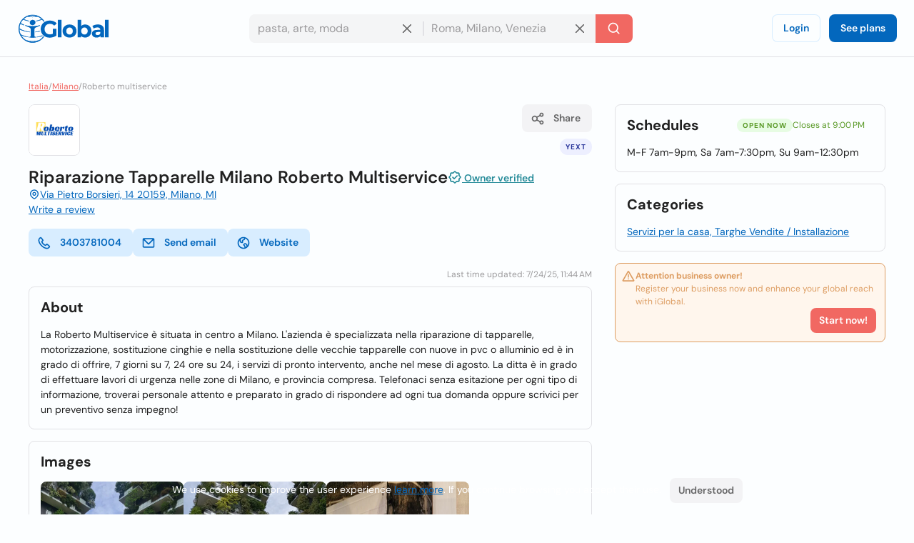

--- FILE ---
content_type: text/html; charset=utf-8
request_url: https://www.iglobal.co/italia/milano/roberto-multiservice
body_size: 68655
content:
<!DOCTYPE html>
<html lang="en">
    <head>
        
    <meta charset="utf-8"><meta name="robots" content="index,follow"><meta name="googlebot" content="index,follow"><meta name="distribution" content="global"><meta name="audience" content="all"><meta name="viewport" content="width=device-width, minimum-scale=1, initial-scale=1"><meta name="handheldfriendly" content="true"><meta name="twitter:card" content="summary"><meta name="twitter:site" content="@iGlobal_co"><meta name="twitter:title" content="Riparazione Tapparelle Milano Roberto Multiservice"><meta name="twitter:description" content="La Roberto Multiservice è situata in centro a Milano. L'azienda è specializzata nella riparazione di tapparelle, motorizzazione, sostituzione cinghie e nella so"><meta name="description" content="La Roberto Multiservice è situata in centro a Milano. L'azienda è specializzata nella riparazione di tapparelle, motorizzazione, sostituzione cinghie e nella so"><meta name="language" content="en"><meta name="twitter:image" content="https://www.iglobal.co/assets/common/img/ig_share.png"><meta name="country" content="None"><meta name="geography" content="Milano, None, None"><meta name="city" content="Milano"><meta name="geo.placename" content="Milano, None, None"><meta name="geo.region" content="None"><meta name="geo.position" content="45.4868738;9.1888029"><meta name="ICBM" content="45.4868738, 9.1888029"><meta property="og:url" content="http://www.iglobal.co/italia/milano/roberto-multiservice"><meta property="og:type" content="business.business"><meta property="og:title" content="Riparazione Tapparelle Milano Roberto Multiservice"><meta property="og:description" content="La Roberto Multiservice è situata in centro a Milano. L'azienda è specializzata nella riparazione di tapparelle, motorizzazione, sostituzione cinghie e nella so"><meta property="og:image" itemprop="image" content="https://www.iglobal.co/assets/common/img/ig_share.png"><meta property="og:site_name" content="iGlobal.co"><meta property="fb:app_id" content="193003114157834"><meta property="og:locale" content="en"><meta property="og:updated_time" content="7/24/25, 11:44 AM"><meta property="business:contact_data:street_address" content="Via Pietro Borsieri, 14, Milano, None"><meta property="business:contact_data:country_name" content="None"><meta property="place:location:latitude" content="45.4868738"><meta property="place:location:longitude" content="9.1888029"><link rel="canonical" href="http://www.iglobal.co/italia/milano/roberto-multiservice"><meta name="title" content="Riparazione Tapparelle Milano Roberto Multiservice"><link rel="amphtml" href="http://www.iglobal.co/italia/milano/roberto-multiservice.amp"><meta property="business:contact_data:postal_code" content="20159">

        <script type="application/ld+json">
{
    "@context": "https://schema.org",
    "@type": "Organization",
    "name": "iGlobal",
    "url": "https://www.iglobal.co",
    "logo": "https://d3q57iis5x407g.cloudfront.net/ig-frontend/img/iglobal_isologo_b_ulqzdu.webp"
}
</script>
        
    <script type="application/ld+json">
{
    "@context": "https://schema.org",
    "@type": "BreadcrumbList",
    "itemListElement": [
        {
            "@type": "ListItem",
            "position": 2,
            "item": {
                "@id": "https://www.iglobal.co/italia",
                "name": "Italia"
            }
        },
        {
            "@type": "ListItem",
            "position": 3,
            "item": {
                "@id": "https://www.iglobal.co/italia/milano",
                "name": "Milano"
            }
        },
        {
            "@type": "ListItem",
            "position": 4,
            "item": {
                "@id": "https://www.iglobal.co/italia/milano/roberto-multiservice",
                "name": "Roberto multiservice"
            }
        }
    ]
}
</script>
    <script type="application/ld+json">
{
    "@context": "https://schema.org",
    "@type": "LocalBusiness",
    "@id": "8592648",
    "name": "Riparazione Tapparelle Milano Roberto Multiservice",
    "address": {
        "@type": "PostalAddress",
        "streetAddress": "Via Pietro Borsieri, 14",
        "addressLocality": "Milano",
        "postalCode": "20159",
        "addressCountry": "IT"
    },
    "url": "https://www.iglobal.co/italia/milano/roberto-multiservice",
    "logo": "http://a.mktgcdn.com/p/nwH0vy36G2D6N9sq-Q4zvhkQ2OiNCT9oqesWYhnBj_I/400x400.png",
    "description": "La Roberto Multiservice è situata in centro a Milano. L'azienda è specializzata nella riparazione di tapparelle, motorizzazione, sostituzione cinghie e nella sostituzione delle vecchie tapparelle con nuove in pvc o alluminio ed è in grado di offrire,...",
    "geo": {
        "@type": "GeoCoordinates",
        "latitude": 45.4868738,
        "longitude": 9.1888029
    },
    "openingHoursSpecification": [
        {
            "@type": "OpeningHoursSpecification",
            "dayOfWeek": "https://schema.org/Monday",
            "opens": "7:00 AM",
            "closes": "9:00 PM"
        },
        {
            "@type": "OpeningHoursSpecification",
            "dayOfWeek": "https://schema.org/Tuesday",
            "opens": "7:00 AM",
            "closes": "9:00 PM"
        },
        {
            "@type": "OpeningHoursSpecification",
            "dayOfWeek": "https://schema.org/Wednesday",
            "opens": "7:00 AM",
            "closes": "9:00 PM"
        },
        {
            "@type": "OpeningHoursSpecification",
            "dayOfWeek": "https://schema.org/Thursday",
            "opens": "7:00 AM",
            "closes": "9:00 PM"
        },
        {
            "@type": "OpeningHoursSpecification",
            "dayOfWeek": "https://schema.org/Friday",
            "opens": "7:00 AM",
            "closes": "9:00 PM"
        },
        {
            "@type": "OpeningHoursSpecification",
            "dayOfWeek": "https://schema.org/Saturday",
            "opens": "7:00 AM",
            "closes": "7:30 PM"
        },
        {
            "@type": "OpeningHoursSpecification",
            "dayOfWeek": "https://schema.org/Sunday",
            "opens": "9:00 AM",
            "closes": "12:30 PM"
        }
    ]
}
</script>

        
        <link rel="shortcut icon" href="https://d3q57iis5x407g.cloudfront.net/images/favicons/favicon_eknxVLXZ.ico">
        <link rel="apple-touch-icon" sizes="152x152" href="https://d3q57iis5x407g.cloudfront.net/images/favicons/apple-touch-icon_rV1hwnDU.png">
        <link rel="apple-touch-icon" sizes="32x32" href="https://d3q57iis5x407g.cloudfront.net/images/favicons/apple-touch-icon_rV1hwnDU.png">
        <link rel="apple-touch-icon" sizes="16x16" href="https://d3q57iis5x407g.cloudfront.net/images/favicons/apple-touch-icon_rV1hwnDU.png">
        <link rel="mask-icon" href="https://d3q57iis5x407g.cloudfront.net/images/favicons/safari-pinned-tab_Oy0abcB8.svg" color="#0367bd">
        <meta name="apple-mobile-web-app-title" content="iGlobal">
        <meta name="application-name" content="iGlobal">
        <meta name="msapplication-TileColor" content="#0367bd">
        <meta name="theme-color" content="#ffffff">
        <meta name="color-scheme" content="light dark">
        <title>
            
    Riparazione Tapparelle Milano Roberto Multiservice

        </title>
        
    
            
                
                
                
                <link rel="stylesheet" href="https://d1ph14ogl7so4a.cloudfront.net/static/dist/bundle-944622beb8ea66046ec4e429c039365a.css" type="text/css" media="print" onload="this.media='all'; this.onload=null;">
                
            
        
    <style>
    @charset "UTF-8";@font-face{font-family:'DM Sans';font-style:italic;font-weight:100 1000;font-display:swap;src:url(https://d3q57iis5x407g.cloudfront.net/ig-frontend/fonts/rP2Fp2ywxg089UriCZa4ET-DNl0_glqv3JYE.woff2) format("woff2");unicode-range:U+0100-02AF,U+0304,U+0308,U+0329,U+1E00-1E9F,U+1EF2-1EFF,U+2020,U+20A0-20AB,U+20AD-20C0,U+2113,U+2C60-2C7F,U+A720-A7FF}@font-face{font-family:'DM Sans';font-style:italic;font-weight:100 1000;font-display:swap;src:url(https://d3q57iis5x407g.cloudfront.net/ig-frontend/fonts/rP2Fp2ywxg089UriCZa4Hz-D_QQDG3ERA.woff2) format("woff2");unicode-range:U+0000-00FF,U+0131,U+0152-0153,U+02BB-02BC,U+02C6,U+02DA,U+02DC,U+0304,U+0308,U+0329,U+2000-206F,U+2074,U+20AC,U+2122,U+2191,U+2193,U+2212,U+2215,U+FEFF,U+FFFD}@font-face{font-family:'DM Sans';font-style:normal;font-weight:100 1000;font-display:swap;src:url(https://d3q57iis5x407g.cloudfront.net/ig-frontend/fonts/rP2Hp2ywxg089UriCZ2IHSeH_DY9F8e3I.woff2) format("woff2");unicode-range:U+0100-02AF,U+0304,U+0308,U+0329,U+1E00-1E9F,U+1EF2-1EFF,U+2020,U+20A0-20AB,U+20AD-20C0,U+2113,U+2C60-2C7F,U+A720-A7FF}@font-face{font-family:'DM Sans';font-style:normal;font-weight:100 1000;font-display:swap;src:url(https://d3q57iis5x407g.cloudfront.net/ig-frontend/fonts/rP2Hp2ywxg089UriCZOIHQ_p1ITCCfP.woff2) format("woff2");unicode-range:U+0000-00FF,U+0131,U+0152-0153,U+02BB-02BC,U+02C6,U+02DA,U+02DC,U+0304,U+0308,U+0329,U+2000-206F,U+2074,U+20AC,U+2122,U+2191,U+2193,U+2212,U+2215,U+FEFF,U+FFFD}ul{margin:0 0 16px}*+ul{margin-top:16px}:root{color-scheme:light dark;--color-brand-primary:#0367BD;--color-brand-primary-shade-1:#D8EDFF;--color-brand-primary-shade-2:#035499;--color-brand-primary-shade-3:#02457E;--color-brand-secondary:#F16862;--color-brand-secondary-shade-1:#FFE4E3;--color-brand-secondary-shade-2:#99433F;--color-brand-secondary-shade-3:#7D3633;--color-text-primary:#212121;--color-text-secondary:#656566;--color-text-tertiary:#9D9C9E;--color-background-black:#222;--color-background-white:#FFF;--color-background-grey:#F3F3F5;--color-background-front:#FCFEFF;--color-background-back:#F4F5F6;--color-button-red:#DB3939;--color-button-green:#4DC642;--color-border-inputs:#C8C8CC;--color-border-dividers:#E1E1E5;--color-status-error:#DD6262;--color-status-error-shade-1:#FFEDED;--color-status-error-shade-2:#A84A4A;--color-status-warning:#DD9D62;--color-status-warning-shade-1:#FFF6ED;--color-status-warning-shade-2:#A8714A;--color-status-success:#599926;--color-status-success-shade-1:#E7FCE3;--color-status-success-shade-2:#4AA84F;--color-status-info:#62A2DD;--color-status-info-shade-1:#E9F2FB;--color-status-info-shade-2:#4A7BA8;--color-content-stars:#f3b610;--color-content-announce:#62A2DD;--color-content-announce-shade-1:#E9F2FB;--color-content-recommendation:#FFC700;--color-content-recommendation-shade-1:#FFF9E5;--color-content-promotion:#FF9F59;--color-content-promotion-shade-1:#FFF0E5;--color-content-provider:#263299;--color-content-provider-shade-1:#EDEFFF;--color-content-silver:#999;--color-content-silver-shade-1:#F2F2F2;--color-content-gold:#C6B629;--color-content-gold-shade-1:#FFFBD5;--color-content-diamond:#268B99;--color-content-diamond-shade-1:#E7FDFF;--color-elevation:148,171,194}*{-webkit-box-sizing:border-box;box-sizing:border-box;outline:0}::after,::before{-webkit-box-sizing:border-box;box-sizing:border-box}::-webkit-scrollbar{width:8px;height:8px}::-webkit-scrollbar-track{background:var(--color-border-dividers)}::-webkit-scrollbar-thumb{background-color:var(--color-border-inputs);border-radius:6px;border:1px solid var(--color-border-inputs)}html{font-family:"DM Sans",-apple-system,BlinkMacSystemFont,"Segoe Ui",sans-serif;font-size:14px;font-weight:400;font-variant:lining-nums;line-height:1.5;margin-left:calc(100vw - 100%);margin-right:0}body{background:var(--color-background-front);color:var(--color-text-primary);margin:0;scrollbar-width:thin;scrollbar-color:var(--color-border-inputs) var(--color-border-dividers)}a{color:var(--color-brand-primary);-webkit-text-decoration-skip:objects;text-decoration:underline}a .ig-icon use{fill:var(--color-brand-primary)}hr{clear:both;border:0;border-top:1px solid var(--color-border-dividers);margin:48px auto}img,svg{vertical-align:middle}img{max-width:100%;height:auto;border-style:none;vertical-align:middle}svg:not(:root){overflow:hidden}p,ul{margin:0 0 16px}*+p,*+ul{margin-top:16px}ul li::after,ul li::before{display:none}a,button,input,label{touch-action:manipulation}h5,h6{font-family:"DM Sans",-apple-system,BlinkMacSystemFont,"Segoe Ui",sans-serif;font-weight:700;line-height:1.2;margin:0 0 16px}h5{font-size:1.71429rem}h6{font-size:1.42857rem}.page-container{min-height:calc(100vh - 200px - 80px - 64px);padding-top:32px;padding-bottom:32px}@media (max-width:640px){.page-container{min-height:calc(100vh - 200px - 80px - 32px);padding-top:16px;padding-bottom:16px}}.header{position:sticky;position:-webkit-sticky;top:0;z-index:3;display:flex;align-items:center;justify-content:space-between;min-height:80px;gap:24px;border-bottom:1px solid var(--color-border-dividers);background:var(--color-background-front);padding:0 24px}@media (max-width:960px){.header{padding:8px 16px}.header .header-left-area{grid-column:span 10}.header .header-logo{width:100px}.header .header-right-area{grid-column:span 2}}@media (max-width:640px){.header{padding:8px}.modal .modal-container .modal-content{height:100%}}.header .button-icon.button-plain{box-shadow:none}.header-left-area .header-logo-wrapper{display:flex;align-items:center;gap:8px}.header-left-area .header-logo-wrapper .header-logo{fill:var(--color-brand-primary)}.header-center-area{padding:8px 0}.subscription-block{display:flex;gap:12px;border-radius:8px;border:1px solid var(--color-status-warning);background:var(--color-status-warning-shade-1);font-size:12px;color:var(--color-status-warning);padding:8px 12px;padding-left:8px;padding-bottom:12px}.subscription-block a{color:inherit}.subscription-block .subscription-block-title{font-weight:700}.subscription-block .ig-icon{flex-shrink:0}.subscription-block .ig-icon use{fill:var(--color-status-warning)}.section{position:relative;border-radius:8px;border:1px solid var(--color-border-dividers);background:var(--color-background-front);padding:16px}.section+.section{margin-top:16px}.section .section-title{margin-bottom:16px}.breadcrumbs-wrapper{display:flex;flex-wrap:wrap;gap:0 4px;color:var(--color-text-tertiary);font-size:12px;margin-bottom:16px}.breadcrumbs-wrapper a{color:var(--color-brand-secondary)}.button{display:inline-block;position:relative;min-width:64px;border:0;border-radius:8px;background-color:var(--color-brand-primary);color:var(--color-background-white);font-family:"DM Sans",-apple-system,BlinkMacSystemFont,"Segoe Ui",sans-serif;font-weight:600;line-height:1.36;vertical-align:middle;text-align:center;text-decoration:none;margin:0}.button::-moz-focus-inner{border:0;padding:0}.button.is-expanded{width:100%}.button .ig-icon{transform:rotate(0)}.button .ig-icon use{fill:currentColor}.button+.button{margin-left:8px}.button.button-tinted{background-color:var(--color-brand-primary-shade-1);color:var(--color-brand-primary)}.button.button-plain{box-shadow:inset 0 0 0 1px var(--color-brand-primary-shade-1);background-color:transparent;color:var(--color-brand-primary)}.button.button-icon{min-width:auto;border-radius:8px;padding:8px}.button.button-with-icon{padding-left:44px}.button.button-with-icon .ig-icon{position:absolute;top:50%;left:12px;transform:translateY(-50%)}.button.button-secondary{background:var(--color-brand-secondary);color:var(--color-background-white)}.button.button-color-grey{background:var(--color-background-grey);color:var(--color-text-secondary)}.button.button-color-red{background:var(--color-status-error);color:var(--color-background-white)}.button.button-tinted.button-secondary{background:color-mix(in srgb,var(--color-brand-secondary) 10%,var(--color-background-front));color:var(--color-brand-secondary)}.button.button-tinted.button-color-red{background:color-mix(in srgb,var(--color-status-error) 10%,var(--color-background-front));color:var(--color-status-error)}.button-small{font-size:14px;padding:8px 12px}.button-small.button-with-icon{padding-left:36px}.button-medium{font-size:14px;padding:10px 16px}.button-medium.button-with-icon{padding-left:44px}.button-medium.button-icon{padding:10px}.card-location{display:flex;align-items:flex-start;gap:4px;color:var(--color-text-secondary);font-size:12px}.card-location .ig-icon{flex-shrink:0}.card-location .ig-icon use{fill:var(--color-text-secondary)}.comments-grid{display:grid;grid-template-columns:repeat(6,1fr);gap:24px}.comments-grid .company-profile-comments-rating-wrapper{grid-column:span 2}.comments-grid .company-profile-section-comments{grid-column:span 4}.company-profile-comments-review-wrapper{display:flex;align-items:flex-start;gap:8px}.company-profile-comments-rating{border-radius:4px;border:1px solid var(--color-border-dividers);padding:8px}.company-profile-comments-rating .company-profile-comments-rating-bar{display:flex;align-items:center;gap:8px}.company-profile-comments-rating .company-profile-comments-rating-bar span{flex-basis:70px;flex-shrink:0;color:var(--color-text-secondary);text-align:right}.company-profile-comments-rating .company-profile-comments-rating-bar progress{flex-grow:1;width:100%;border:none;border-radius:8px;height:8px;background:var(--color-border-dividers)}.company-profile-comments-rating .company-profile-comments-rating-bar progress::-moz-progress-bar{border-radius:8px;background:var(--color-brand-primary)}.company-profile-comments-rating .company-profile-comments-rating-bar progress::-webkit-progress-bar{border-radius:8px;background:var(--color-border-dividers)}.company-profile-comments-rating .company-profile-comments-rating-bar progress::-webkit-progress-value{border-radius:8px;background:var(--color-brand-primary)}.company-profile-comments-icon{flex-shrink:0;border-radius:500px;background:var(--color-background-back);padding:8px}.company-profile-comments-icon .ig-icon use{fill:var(--color-text-secondary)}.company-profile-comments-user{display:flex;align-items:center;justify-content:space-between;gap:16px}.company-profile-rating{display:flex;align-items:center}.company-profile-rating{display:flex;align-items:center}.company-profile-rating .ig-icon use{fill:var(--color-content-stars)}.container{display:flow-root;box-sizing:content-box;max-width:1200px;margin-left:auto;margin-right:auto;padding-left:16px;padding-right:16px}.container>:last-child{margin-bottom:0}.cookies-consent{position:fixed;bottom:0;left:0;width:100%;background:color-mix(in srgb,var(--color-background-black) 87%,transparent);color:var(--color-background-white);text-align:center;z-index:1;padding:16px}#copy-to-clipboard-toast{position:fixed;top:8px;left:0;right:0;z-index:9999;display:flex;align-items:center;justify-content:center;gap:8px;width:100%;max-width:360px;border-radius:8px;background:var(--color-status-success-shade-1);box-shadow:0 11px 15px -7px rgba(var(--color-elevation),.2),0 24px 38px 3px rgba(var(--color-elevation),.14),0 9px 46px 8px rgba(var(--color-elevation),.12);color:var(--color-status-success);font-weight:700;text-align:center;margin:0 auto;padding:8px 0;opacity:0;visibility:hidden;transform:translateY(-50%)}#copy-to-clipboard-toast .ig-icon use{fill:var(--color-status-success)}input{font:inherit;color:inherit;margin:0;border:0;border-radius:0;outline:0;appearance:none;-webkit-appearance:none;-moz-appearance:none}input:-webkit-autofill{-webkit-text-fill-color:var(--text-color-primary);-webkit-box-shadow:inset 0 0 0 1000px var(--color-background-back),0 0 0 1px var(--color-border-inputs);box-shadow:inset 0 0 0 1000px var(--color-background-back),0 0 0 1px var(--color-border-inputs);border-radius:8px}input{overflow:visible}input::-webkit-inner-spin-button,input::-webkit-outer-spin-button{-webkit-appearance:none;margin:0}input::-webkit-datetime-edit{height:100%;vertical-align:middle;line-height:40px;padding-top:0}input:-ms-input-placeholder{color:var(--color-text-tertiary)!important}input::-moz-placeholder{color:var(--color-text-tertiary)}input::-webkit-input-placeholder{color:var(--color-text-tertiary)}input{font-family:"DM Sans",-apple-system,BlinkMacSystemFont,"Segoe Ui",sans-serif;outline:0}input{background:var(--color-background-front);height:40px;border:none;border-radius:8px;box-shadow:inset 0 0 0 1px var(--color-border-inputs);caret-color:var(--color-brand-primary);color:var(--color-text-primary);padding:0 12px;width:100%}input.without-border{box-shadow:none!important}label{display:block;color:var(--color-text-secondary);font-size:12px;font-weight:700;text-align:left;margin-bottom:2px;padding:0 4px}.label{display:inline-flex;align-items:center;gap:8px;border-radius:12px}.label .label-title{display:flex;align-items:center;gap:8px;border-radius:12px;background:var(--brand-secondary-shade-1);font-size:10px;font-weight:700;text-align:center;letter-spacing:1px;text-transform:uppercase;padding:4px 8px}.label.label-diamond{color:var(--color-content-diamond)}.label.label-diamond .label-title{background:var(--color-content-diamond-shade-1)}.label.label-success{color:var(--color-status-success)}.label.label-success .label-title{background:var(--color-status-success-shade-1)}.label.label-success.has-value{background:color-mix(in srgb, var(--color-status-success-shade-1) 45%, var(--color-background-front))}.modal{position:fixed;top:0;left:0;z-index:999;display:flex;align-items:center;justify-content:center;width:100vw;height:100vh;background:color-mix(in srgb,var(--color-background-black) 60%,transparent);opacity:0;visibility:hidden;will-change:opacity,transform}.modal .modal-header{display:flex;align-items:center;justify-content:space-between;color:var(--color-text-primary)}.modal .modal-header .modal-title{margin-bottom:0}.modal .modal-header .modal-close{outline:0;appearance:none;border:0;background:0 0;color:inherit}.modal .modal-header .modal-close .ig-icon use{fill:var(--color-text-secondary)}.modal .modal-container{min-width:320px;border-radius:8px;background:var(--color-background-front);box-shadow:0 8px 10px -5px rgba(var(--color-elevation),.2),0 16px 24px 2px rgba(var(--color-elevation),.14),0 6px 30px 5px rgba(var(--color-elevation),.12);color:var(--color-text-primary);opacity:0;visibility:hidden;padding:16px 24px;transform:translateY(-50px);will-change:opacity,transform}.modal .modal-container .modal-content{margin-top:24px}.modal .modal-footer{text-align:right;margin-top:24px}@media (max-width:640px){.comments-grid{grid-template-columns:repeat(1,1fr)}.comments-grid .company-profile-comments-rating-wrapper,.comments-grid .company-profile-section-comments{grid-column:span 1}.modal .modal-container .modal-content{height:100%}.modal .modal-container{display:flex;flex-direction:column;justify-content:space-between;min-width:none;width:100vw;transform:translateY(0)}.modal .modal-footer .button{width:calc(50% - 8px)}}.modal.header-modal{align-items:flex-start}.modal.header-modal .modal-container{border-top-right-radius:0;border-top-left-radius:0}.offcanvas{position:fixed;top:0;left:0;right:0;bottom:0;z-index:4;visibility:hidden;opacity:0}.offcanvas .offcanvas-drawer{width:320px;background:var(--color-background-white);height:100%;transform:translateX(-320px);padding:36px 24px}.offcanvas .offcanvas-overlay{position:fixed;top:0;left:0;z-index:-1;content:"";width:100%;height:100%;background:color-mix(in srgb,var(--color-background-black) 60%,transparent);opacity:0}.offcanvas .offcanvas-header{position:relative;display:flex;align-items:center;justify-content:space-between}.offcanvas .offcanvas-header .offcanvas-logo{fill:var(--color-brand-primary)}.offcanvas .offcanvas-header .offcanvas-close{position:absolute;top:-8px;right:-8px}.offcanvas .offcanvas-header .offcanvas-close use{fill:var(--color-text-secondary)}.offcanvas .offcanvas-content{padding-top:24px}.header-search-wrapper{display:flex;align-items:center;justify-content:center}.header-search-wrapper input,.header-search-wrapper li{font-size:16px}.header-search-wrapper input{background:var(--color-background-back);border-top-right-radius:0;border-bottom-right-radius:0;padding-right:40px}.header-search-wrapper .input-deleter{position:absolute;top:50%;right:12px;transform:translateY(-50%);border-radius:50%}.header-search-wrapper .input-deleter use{fill:var(--color-text-secondary)}.header-search-wrapper .search-query-delete{position:relative;width:100%}.header-search-wrapper .search-query-delete::after{content:"";position:absolute;top:50%;left:100%;z-index:1;width:2px;height:50%;background:var(--color-border-dividers);transform:translateY(-50%)}.header-search-wrapper .search-location{position:relative;width:100%}.header-search-wrapper .search-location .search-location-input{border:1px solid transparent;border-left:0;width:100%;border-radius:0}.header-search-wrapper .search-submitter{min-width:auto;border-top-left-radius:0;border-bottom-left-radius:0;line-height:1}.header-search-wrapper .search-options{position:absolute;top:100%;left:0;z-index:1;width:100%;border-radius:8px;background:var(--color-background-front);color:var(--color-text-primary);margin-top:2px;overflow-x:hidden;overflow-y:auto;max-height:300px;visibility:hidden;opacity:0;box-shadow:0 5px 5px -3px rgba(var(--color-elevation),.2),0 8px 10px 1px rgba(var(--color-elevation),.14),0 3px 14px 2px rgba(var(--color-elevation),.12)}.header-search-wrapper .search-options .clean-history .button,.header-search-wrapper .search-options .use-location .button{border-radius:0}@media (max-width:960px){.header-search-wrapper{flex-direction:column;gap:8px}.header-search-wrapper input{border-radius:8px}.header-search-wrapper .search-query-delete::after{display:none}.header-search-wrapper .search-location .search-location-input{border-radius:8px}.header-search-wrapper .search-submitter{width:100%;border-radius:8px}}.flex{display:flex}.flex-space-between{justify-content:space-between!important}.flex-middle{align-items:center!important}.flex-wrap{flex-wrap:wrap}.flex-1{flex:1 0 auto}.flex-grow{flex-grow:1}.flex-shrink{flex-shrink:0}.flex-gap-8{gap:8px}.flex-column{flex-direction:column}.flex-self-bottom{align-self: flex-end !important}.text-small{font-size:12px;line-height:1.5}.text-base{font-size:14px;line-height:1.5}.font-weight-bold{font-weight:700}.font-style-italic{font-style:italic!important}.text-color-secondary{color:var(--color-text-secondary)!important}.text-color-disabled{color:var(--color-text-tertiary)!important}.text-align-right{text-align:right!important}.link-reset{color:inherit;text-decoration:none}.display-block{display:block!important}.hidden{display:none!important;visibility:hidden!important}.clear-ul{list-style:none;margin:0;padding:0}.margin-top-small{margin-top:16px!important}.margin-top-xxsmall{margin-top:4px!important}.margin-bottom-xsmall{margin-bottom:8px!important}.margin-left-xsmall{margin-left:8px!important}.margin-bottom-small{margin-bottom:16px!important}.margin-top-medium{margin-top:24px!important}.margin-medium{margin:24px}*+.margin-medium{margin:24px!important}.margin-remove{margin:0!important}.margin-remove-bottom{margin-bottom:0!important}.margin-remove-horizontal{margin-left:0!important;margin-right:0!important}@media (prefers-color-scheme:dark){:root{--color-brand-primary:#1885E3;--color-brand-primary-shade-1:#22394D;--color-brand-primary-shade-3:#1D3142;--color-brand-secondary:#F16862;--color-brand-secondary-shade-1:#592F2E;--color-brand-secondary-shade-3:#4D2828;--color-text-primary:#E2E2E3;--color-text-secondary:#ABABAE;--color-text-tertiary:#7D7C82;--color-background-grey:#363540;--color-background-front:#2D2C36;--color-background-back:#27262E;--color-border-inputs:#585769;--color-border-dividers:#43424F;--color-status-error:#F64868;--color-status-error-shade-1:#4D2A30;--color-status-error-shade-2:#A83147;--color-status-warning:#F68848;--color-status-warning-shade-1:#4D372A;--color-status-warning-shade-2:#A85D31;--color-status-success:#66C872;--color-status-success-shade-1:#2A4D2E;--color-status-success-shade-2:#4AA855;--color-status-info:#588AF5;--color-status-info-shade-1:#2A3C4D;--color-status-info-shade-2:#3D5FA8;--color-content-stars:#f3b610;--color-content-announce:#6D9AA8;--color-content-announce-shade-1:#303E4D;--color-content-recommendation:#CCA72B;--color-content-recommendation-shade-1:#554F3C;--color-content-promotion:#CC8D63;--color-content-promotion-shade-1:#685546;--color-content-provider:#8894FF;--color-content-provider-shade-1:#464868;--color-content-silver:#A4A4A4;--color-content-silver-shade-1:#404040;--color-content-gold:#E1CE25;--color-content-gold-shade-1:#3C3914;--color-content-diamond:#2DB1C4;--color-content-diamond-shade-1:#153C40;--color-elevation:20,20,20}}.company-profile-main-wrapper{display:grid;grid-template-columns:repeat(12,1fr);gap:32px}.company-profile-main-wrapper .company-profile-wrapper{grid-column:span 8}.company-profile-main-wrapper .company-profile-sidebar-wrapper{grid-column:span 4}@media (max-width:960px){.company-profile-main-wrapper{grid-template-columns:repeat(1,1fr)}.company-profile-main-wrapper .company-profile-sidebar-wrapper,.company-profile-main-wrapper .company-profile-wrapper{grid-column:span 1}}.company-profile-info-image-wrapper{position:relative;border-radius:8px;overflow:hidden}.company-profile-info-image-wrapper .company-profile-share-button{position:absolute;top:16px;right:16px}.company-profile-info-image-wrapper .company-profile-label{position:absolute;bottom:0;right:0;left:0}.company-profile-info-image-wrapper .company-profile-label .label-title{border-radius:0;justify-content:center}.company-profile-info-image-wrapper.without-storefront-pic{display:flex;align-items:flex-start;justify-content:space-between}.company-profile-info-image-wrapper.without-storefront-pic .company-profile-share-button{position:relative;top:unset;right:unset}.company-profile-info-image-wrapper.without-storefront-pic .company-profile-label{position:relative;bottom:unset;left:unset;right:unset}.company-profile-info-image-wrapper.without-storefront-pic .company-profile-label .label-title{border-radius:12px}.company-profile-main-image{height:190px}.company-profile-main-image .company-profile-storefront{width:100%;height:100%;object-fit:cover}.company-profile-main-image .company-profile-logo{position:absolute;top:16px;left:16px;width:72px;height:72px;border-radius:8px;border:1px solid var(--color-border-dividers);overflow:hidden;object-fit:cover}@media (max-width:640px){.company-profile-main-image{height:130px}.company-profile-main-image .company-profile-logo{top:8px;left:8px}.company-profile-info-image-wrapper .company-profile-share-button{top:8px;right:8px}}.company-profile-info-header-wrapper{padding-top:16px}.company-profile-name-wrapper{display:flex;align-items:center;justify-content:space-between;flex-wrap:wrap;gap:4px 16px}.company-profile-name{display:flex;align-items:center;flex-wrap:wrap;gap:0 8px;font-size:1.71429rem}.company-profile-rating-wrapper{display:flex;align-items:center;flex-wrap:wrap;gap:0 8px}.company-profile-rating-wrapper .company-profile-rating{display:inline-flex;align-items:center}.company-profile-rating-wrapper .company-profile-rating .ig-icon use{fill:var(--color-content-stars)}.company-profile-comments-message{word-break: break-all}.company-profile-contact-options-wrapper{display:flex;align-items:center;flex-wrap:wrap;gap:8px;padding:16px 0}.company-profile-special-offer{animation:.5s shake}@keyframes shake{0%,100%{transform:translateX(0)}10%{transform:translateX(-9px)}20%{transform:translateX(8px)}30%{transform:translateX(-7px)}40%{transform:translateX(6px)}50%{transform:translateX(-5px)}60%{transform:translateX(4px)}70%{transform:translateX(-3px)}80%{transform:translateX(2px)}90%{transform:translateX(-1px)}}.company-profile-open-hours-item{display:flex;align-items:flex-start;justify-content:space-between;gap:8px}.company-profile-open-hours-item+.company-profile-open-hours-item{margin-top:8px}.company-profile-open-hours-item .company-profile-item-title{font-weight:700}.company-profile-open-hours-item .company-profile-item-time{text-align:right}.share-modal .modal-content-copy-to-clipboard{display:flex;align-items:center;gap:8px}.visible{visibility:visible!important}@media(min-width:640px){.visible\@s{display:none!important}}@media(min-width:960px){.visible\@m{display:none!important}}@media(min-width:1200px){.visible\@l{display:none!important}}@media(min-width:1440px){.visible\@xl{display:none!important}}@media(max-width:639px){.hidden\@s{display:none!important}}@media(max-width:959px){.hidden\@m{display:none!important}}@media(max-width:1199px){.hidden\@l{display:none!important}}@media(max-width:1439px){.hidden\@xl{display:none!important}}.unclaimed-container{position:relative;display:inline-block;vertical-align:text-top;margin-bottom:4px;&:hover{.unclaimed-info{display:block}}.unclaimed-link{font-size:14px;.ig-icon{vertical-align:text-bottom;use{fill:currentColor}}}.unclaimed-info{display:none;position:absolute;bottom:100%;left:50%;z-index:1;width:230px;border-radius:4px;background:var(--color-background-black);color:var(--color-background-white);font-size:4px;font-weight:normal;padding:4px 8px;transform:translateX(-50%)}}.footer,.footer .footer-content{align-items:center;display:flex}.footer{justify-content:space-around;flex-direction:column;min-height:200px;background:var(--color-background-back);padding:12px 0}.footer .footer-content{justify-content:space-between;flex-grow:1;gap:40px;width:calc(100% - 80px)}.footer .footer-content .footer-links-wrapper{display:flex;align-items:center;justify-content:flex-end;flex-wrap:wrap;gap:4px 24px}.footer .footer-content .footer-links-wrapper a{color:var(--color-text-secondary);text-decoration:none;text-transform:capitalize}@media (max-width:640px){.footer .footer-content{flex-direction:column;flex-grow:0;gap:20px}.footer .footer-content .footer-links-wrapper{justify-content:center}}.footer .footer-logo{flex-shrink:0}.footer .footer-logo .ig-icon use{fill:var(--color-text-secondary)}.footer .footer-copyright{color:var(--color-text-tertiary);font-size:12px;text-align:center}.offcanvas{position:fixed;top:0;left:0;right:0;bottom:0;z-index:4;visibility:hidden;opacity:0}.offcanvas .offcanvas-drawer{width:320px;background:var(--color-background-front);height:100%;transform:translateX(-320px);transition:transform .25s cubic-bezier(.785, .135, .15, .86);padding:36px 24px}.offcanvas .offcanvas-overlay{position:fixed;top:0;left:0;z-index:-1;content:"";width:100%;height:100%;background:color-mix(in srgb,var(--color-background-black) 60%,transparent);opacity:0;transition:opacity .2s linear}.offcanvas .offcanvas-header{position:relative;display:flex;align-items:center;justify-content:space-between}.offcanvas .offcanvas-header .offcanvas-logo{fill:var(--color-brand-primary)}.offcanvas .offcanvas-header .offcanvas-close{position:absolute;top:-8px;right:-8px;cursor:pointer}.offcanvas .offcanvas-header .offcanvas-close use{fill:var(--color-text-secondary)}.offcanvas .offcanvas-header .offcanvas-close:hover use{fill:var(--color-text-primary)}.offcanvas .offcanvas-content{padding-top:24px}.offcanvas.is-open{visibility:visible!important;opacity:1!important}.offcanvas.is-open .offcanvas-drawer{transform:translateX(0)}.offcanvas.is-open .offcanvas-overlay{opacity:1}
    </style>
    
        <link rel="stylesheet" href="https://d1ph14ogl7so4a.cloudfront.net/static/dist/profile-eb2699489b768905331bec97b6674d69.css" type="text/css" media="print" onload="this.media='all'; this.onload=null;">
    
    

        
    

    </head>
    <body class="main-page">
        <div>
            
                <div class="offcanvas" style="visibility: hidden; opacity: 0;">
    <div class="offcanvas-drawer">
        <div class="offcanvas-header">
            <a href="https://www.iglobal.co" aria-label="Logo">
                <svg class="offcanvas-logo" width="130" height="40" viewBox="0 0 527 166">
                    <use href="/static/img/icons-5df8158e975eac568610bfed1927ea4b.svg#ig-logo"></use>
                </svg>
            </a>
            <svg class="ig-icon offcanvas-close" width="20" height="20" viewBox="0 0 24 24">
                <use href="/static/img/icons-5df8158e975eac568610bfed1927ea4b.svg#ig-times"></use>
            </svg>
        </div>
        <div class="offcanvas-content">
            <div><div class="user-log-wrapper">
    <a href="https://app.iglobal.co/auth/login?language_iso=it&country_iso=IT" target="_blank" class="button button-medium button-plain" id="login">Login</a>
    <a href="https://www.iglobal.co?language_iso=en#plans" class="button button-medium" id="see-plans">See plans</a>
</div></div>
            <hr class="margin-medium margin-remove-horizontal" />
            <a class="link-reset display-block margin-bottom-small" href="https://www.iglobal.co/italia/latest/searches">Latest searches</a>
            <a class="link-reset display-block margin-bottom-small" href="https://www.iglobal.co/italia/tags/A">Tags</a>
            <hr class="margin-medium margin-remove-horizontal" />
            <a class="link-reset display-block margin-bottom-small" href="https://www.iglobal.co/tos">Terms and Conditions</a>
            <a class="link-reset display-block" href="https://www.iglobal.co/italia/report">Contact</a>
        </div>
    </div>
    <div class="offcanvas-overlay"></div>
</div>
<div id="header" class="header">
    <div class="header-left-area">
        <div class="header-logo-wrapper">
            <button class="button button-medium button-plain button-icon header-button visible@m" aria-label="Open drawer">
                <svg class="ig-icon" width="20" height="20" viewBox="0 0 24 24">
                    <use href="/static/img/icons-5df8158e975eac568610bfed1927ea4b.svg#ig-menu"></use>
                </svg>
            </button>
            <a href="https://www.iglobal.co" aria-label="Logo">
                <svg class="header-logo" width="130" height="40" viewBox="0 0 527 166">
                    <use href="/static/img/icons-5df8158e975eac568610bfed1927ea4b.svg#ig-logo"></use>
                </svg>
            </a>
        </div>
    </div>
    <div class="header-center-area hidden@m">
        
        <div class="header-search-wrapper ">
        <div class="search-query-delete">
            <input class="search-query without-border" placeholder="pasta, arte, moda" data-options="recent-searches-options"/>
            <svg class="ig-icon input-deleter search-query-deleter" width="20" height="20">
                <use href="/static/img/icons-5df8158e975eac568610bfed1927ea4b.svg#ig-times"> </use>
            </svg>
            <ul class="clear-ul search-recent-results-options search-options" id="recent-searches-options">
                <li class="clean-history hidden">
                    <button class="button button-tinted button-color-red button-small button-with-icon is-expanded">
                            <svg class="ig-icon company-profile-location-icon" width="20" height="20" viewBox="0 0 24 24">
                                <use href="/static/img/icons-5df8158e975eac568610bfed1927ea4b.svg#ig-trash-bin"></use>
                            </svg>
                        Clear history
                    </button>
                </li>
            </ul>
        </div>
        <div class="search-location">
            <input class="search-location-input without-border" placeholder="Roma, Milano, Venezia" data-options="location-options"/>
            <svg class="ig-icon input-deleter search-location-deleter" width="20" height="20">
                <use href="/static/img/icons-5df8158e975eac568610bfed1927ea4b.svg#ig-times"></use>
            </svg>
            <ul class="clear-ul search-location-options search-options" id="location-options">
                
                    <li class="use-location">
                        <button class="button button-color-grey button-small button-with-icon is-expanded search-current-location" name="current location">
                            <svg class="ig-icon company-profile-location-icon" width="20" height="20" viewBox="0 0 24 24">
                                <use href="/static/img/icons-5df8158e975eac568610bfed1927ea4b.svg#ig-map-pin"></use>
                            </svg>
                            Current location
                        </button>
                    </li>
                
            </ul>
        </div>
        <button class="button button-secondary button-medium search-submitter" aria-label="Search">
            <svg width="20" height="20" viewBox="0 0 24 24" class="ig-icon">
                <use href="/static/img/icons-5df8158e975eac568610bfed1927ea4b.svg#ig-search"></use>
            </svg>
            <span class="visible@m margin-left-xsmall">Search</span>
        </button>
    </div>
    

    </div>
    <div class="header-right-area text-align-right flex-shrink">
        <div class="hidden@m"><div class="user-log-wrapper">
    <a href="https://app.iglobal.co/auth/login?language_iso=it&country_iso=IT" target="_blank" class="button button-medium button-plain" id="login">Login</a>
    <a href="https://www.iglobal.co?language_iso=en#plans" class="button button-medium" id="see-plans">See plans</a>
</div></div>
        <button class="button button-medium button-plain button-icon visible@m" aria-label="Search" data-modal="modal-search">
            <svg class="ig-icon" width="20" height="20">
                <use href="/static/img/icons-5df8158e975eac568610bfed1927ea4b.svg#ig-search"></use>
            </svg>
        </button>
        <div class="modal header-modal" id="modal-search" style="opacity:0; visibility:hidden">
            <div class="modal-container">
                <div class="modal-header">
                    <h5 class="modal-title">Search</h5>
                    <button class="modal-exit modal-close" aria-label="Close">
                        <svg class="ig-icon" width="20" height="20">
                            <use href="/static/img/icons-5df8158e975eac568610bfed1927ea4b.svg#ig-times"></use>
                        </svg>
                    </button>
                </div>
                <div class="modal-content">
                    
                    <div class="header-search-wrapper ">
        <div class="search-query-delete">
            <input class="search-query without-border" placeholder="pasta, arte, moda" data-options="recent-searches-options"/>
            <svg class="ig-icon input-deleter search-query-deleter" width="20" height="20">
                <use href="/static/img/icons-5df8158e975eac568610bfed1927ea4b.svg#ig-times"> </use>
            </svg>
            <ul class="clear-ul search-recent-results-options search-options" id="recent-searches-options">
                <li class="clean-history hidden">
                    <button class="button button-tinted button-color-red button-small button-with-icon is-expanded">
                            <svg class="ig-icon company-profile-location-icon" width="20" height="20" viewBox="0 0 24 24">
                                <use href="/static/img/icons-5df8158e975eac568610bfed1927ea4b.svg#ig-trash-bin"></use>
                            </svg>
                        Clear history
                    </button>
                </li>
            </ul>
        </div>
        <div class="search-location">
            <input class="search-location-input without-border" placeholder="Roma, Milano, Venezia" data-options="location-options"/>
            <svg class="ig-icon input-deleter search-location-deleter" width="20" height="20">
                <use href="/static/img/icons-5df8158e975eac568610bfed1927ea4b.svg#ig-times"></use>
            </svg>
            <ul class="clear-ul search-location-options search-options" id="location-options">
                
                    <li class="use-location">
                        <button class="button button-color-grey button-small button-with-icon is-expanded search-current-location" name="current location">
                            <svg class="ig-icon company-profile-location-icon" width="20" height="20" viewBox="0 0 24 24">
                                <use href="/static/img/icons-5df8158e975eac568610bfed1927ea4b.svg#ig-map-pin"></use>
                            </svg>
                            Current location
                        </button>
                    </li>
                
            </ul>
        </div>
        <button class="button button-secondary button-medium search-submitter" aria-label="Search">
            <svg width="20" height="20" viewBox="0 0 24 24" class="ig-icon">
                <use href="/static/img/icons-5df8158e975eac568610bfed1927ea4b.svg#ig-search"></use>
            </svg>
            <span class="visible@m margin-left-xsmall">Search</span>
        </button>
    </div>
    

                </div>
            </div>
        </div>
    </div>
</div>
            
            
    <div class="page-container container">
        <div class="breadcrumbs-wrapper">
            <a href="https://www.iglobal.co/italia"
               title="Companies and Businesses in Italia">Italia</a>
        
        /
            <a href="https://www.iglobal.co/italia/milano"
               title="Companies and Businesses in Milano">Milano</a>
        
        /
            <span>Roberto multiservice</span>
        
        </div>
        <div class="company-profile-main-wrapper">
            <div class="company-profile-wrapper">
                <div class="company-profile">
                    <div class="company-profile-info-image-wrapper without-storefront-pic   ">
    
        <div class="company-profile-main-image without-storefront-pic  ">
            
            
                <img class="company-profile-logo" src="http://a.mktgcdn.com/p/nwH0vy36G2D6N9sq-Q4zvhkQ2OiNCT9oqesWYhnBj_I/400x400.png" width="90" height="90" alt="Logo" />
            
        </div>
    

    
        <div class="company-profile-label label label-provider">
            <div class="label-title flex-1">
            
                yext
            
            </div>
        </div>
    

    
    <button data-gatrack="button:share:profile" data-modal="modal-share" class="button button-color-grey button-medium button-with-icon company-profile-share-button gatrack has-icon _provider_track" data-target="share button">
        <svg class="ig-icon" width="20" height="20">
            <use href="/static/img/icons-5df8158e975eac568610bfed1927ea4b.svg#ig-share"></use>
        </svg>
        Share
    </button>
    
    <div class="modal share-modal" id="modal-share" style="opacity:0; visibility:hidden">
    <div class="modal-container">
        <div class="modal-header">
            <h5 class="modal-title">Share business</h5>
            <button class="modal-exit modal-close" aria-label="Close">
                <svg class="ig-icon" width="20" height="20" viewBox="0 0 24 24">
                    <use href="/static/img/icons-5df8158e975eac568610bfed1927ea4b.svg#ig-times"></use>
                </svg>
            </button>
        </div>
        <div class="modal-content">
            <div>
                <a href="https://www.facebook.com/sharer/sharer.php?u=https://www.iglobal.co/italia/milano/roberto-multiservice&quote=Check this company profile!" class="button button-secondary button-tinted button-icon" target="_blank" rel="noopener noreferrer" title="Facebook" aria-label="Facebook">
                    <svg class="ig-icon" width="20" height="20" viewBox="0 0 24 24">
                        <use href="/static/img/icons-5df8158e975eac568610bfed1927ea4b.svg#ig-facebook"></use>
                    </svg>
                </a>
                <a href="https://twitter.com/intent/tweet?text=Check this company profile!&url=https://www.iglobal.co/italia/milano/roberto-multiservice" class="button button-secondary button-tinted button-icon" target="_blank" rel="noopener noreferrer" title="Twitter" aria-label="Twitter">
                    <svg class="ig-icon" width="20" height="20" viewBox="0 0 24 24">
                        <use href="/static/img/icons-5df8158e975eac568610bfed1927ea4b.svg#ig-twitter"></use>
                    </svg>
                </a>
                <a href="https://www.linkedin.com/sharing/share-offsite/?url=https://www.iglobal.co/italia/milano/roberto-multiservice" class="button button-secondary button-tinted button-icon" target="_blank" rel="noopener noreferrer" title="Linkedin" aria-label="Linkedin">
                    <svg class="ig-icon" width="20" height="20" viewBox="0 0 24 24">
                        <use href="/static/img/icons-5df8158e975eac568610bfed1927ea4b.svg#ig-linkedin"></use>
                    </svg>
                </a>
                <a href="https://wa.me/?text=Check this company profile! https://www.iglobal.co/italia/milano/roberto-multiservice" class="button button-secondary button-tinted button-icon" target="_blank" rel="noopener noreferrer" title="Whatsapp" aria-label="Whatsapp">
                    <svg class="ig-icon" width="20" height="20" viewBox="0 0 24 24">
                        <use href="/static/img/icons-5df8158e975eac568610bfed1927ea4b.svg#ig-whatsapp"></use>
                    </svg>
                </a>
                <a href="https://t.me/share/url?url=https://www.iglobal.co/italia/milano/roberto-multiservice&text=Check this company profile!" class="button button-secondary button-tinted button-icon" target="_blank" rel="noopener noreferrer" title="Telegram" aria-label="Telegram">
                    <svg class="ig-icon" width="20" height="20" viewBox="0 0 24 24">
                        <use href="/static/img/icons-5df8158e975eac568610bfed1927ea4b.svg#ig-telegram"></use>
                    </svg>
                </a>
            </div>
            <div class="margin-top-medium">
                <label>Or copy link</label>
                <div class="modal-content-copy-to-clipboard">
                    <input type="text" id="clipboard-input" data-value="https://www.iglobal.co/italia/milano/roberto-multiservice" value="https://www.iglobal.co/italia/milano/roberto-multiservice" readonly/>
                    <button class="button button-secondary button-tinted button-icon" id="clipboard-button" data-copy="clipboard-input" aria-label="Copy to clipboard">
                        <svg class="ig-icon" width="20" height="20" viewBox="0 0 24 24">
                            <use href="/static/img/icons-5df8158e975eac568610bfed1927ea4b.svg#ig-copy"></use>
                        </svg>
                    </button>
                </div>
            </div>
        </div>
        <div class="modal-footer">
            <button class="button button-medium modal-exit" role="button" tabindex="0" aria-label="Close">
                Close
            </button>
        </div>
    </div>
</div>
</div>
<div class="company-profile-info-header-wrapper">
    <div class="company-profile-name-wrapper">
        <h1 class="company-profile-name margin-remove">
            Riparazione Tapparelle Milano Roberto Multiservice
            
            
                <a class="company-profile-badge" target="_blank" rel="noopener noreferrer" href="" aria-label="Attribution">
   <svg class="ig-icon" width="20" height="20" viewBox="0 0 24 24">
      <use href="/static/img/icons-5df8158e975eac568610bfed1927ea4b.svg#ig-badge"></use>
   </svg>
   Owner verified
</a>
            
        </h1>

        
            
                <a href="https://www.google.com/maps/search/?api=1&query=45.4868738%2C9.1888029" target="_blank" class="card-location text-base is-link">
                    <svg class="ig-icon" width="16" height="16" viewBox="0 0 24 24" style="margin-top: 2px">
                        <use href="/static/img/icons-5df8158e975eac568610bfed1927ea4b.svg#ig-map-pin"></use>
                    </svg>
                    <span class="_fulladdressyext">
                        Via Pietro Borsieri, 14 20159, Milano, MI
                    </span>
                </a>
            
        
    </div>

    <div class="company-profile-rating-wrapper">
        
        <a href="https://www.iglobal.co/italia/milano/roberto-multiservice/writereview" class="company-profile-rating-write"><span>Write a review</span></a>
    </div>
</div>
                    <div class="company-profile-contact-options-wrapper">
                    
                        
    <a href="tel:3403781004" class="button button-medium button-tinted button-with-icon margin-remove">
        <svg class="ig-icon" width="20" height="20" viewBox="0 0 24 24">
            <use href="/static/img/icons-5df8158e975eac568610bfed1927ea4b.svg#ig-phone"></use>
        </svg>
        3403781004
    </a>

                    
                    
    
        <a href="mailto:robertomultiservice1@gmail.com" rel="noreferrer noopener" class="button button-medium button-tinted button-with-icon margin-remove" target="_blank" aria-label="Send email">
            <svg class="ig-icon" width="20" height="20" viewBox="0 0 24 24">
                <use href="/static/img/icons-5df8158e975eac568610bfed1927ea4b.svg#ig-email"></use>
            </svg>
            Send email
        </a>
    

    
        <a href="https://www.robertomultiservice-riparazionetapparelle.it" rel="noreferrer noopener" class="button button-medium button-tinted button-with-icon margin-remove" target="_blank" aria-label="website">
            <svg class="ig-icon" width="20" height="20" viewBox="0 0 24 24">
                <use href="/static/img/icons-5df8158e975eac568610bfed1927ea4b.svg#ig-website"></use>
            </svg>
            Website
        </a>
    



                    </div>
                    <div class="text-small text-color-disabled text-align-right margin-bottom-xsmall">Last time updated: 7/24/25, 11:44 AM</div>
                </div>

                <div class="company-profile-sidebar-wrapper margin-bottom-small visible@m">
                    <div class="company-profile-sidebar">
    
        <div class="section margin-bottom-small">
            <div class="section-title flex flex-middle flex-space-between flex-wrap flex-gap-8">
                <h6 class="margin-remove">Schedules</h6>
                
                    
    <div class="label has-value label-success">
        <div class="label-title">Open now</div>
        <div>Closes at 9:00 PM</div>
    </div>



                
            </div>
            <div class="company-profile-open-hours-wrapper">
    <div class="company-profile-open-hours-text margin-bottom-small"></div>


    <div class="company-profile-open-hours-display">M-F 7am-9pm, Sa 7am-7:30pm, Su 9am-12:30pm</div>
</div>
        </div>
    
    
    
        <div class="section margin-bottom-small">
            <h6 class="section-title">Categories</h6>
            
                <span class="label">
                    <a href="https://www.iglobal.co/italia/search/Servizi per la casa, Targhe Vendite / Installazione?is_category=True" title="Servizi per la casa, Targhe Vendite / Installazione in Milano" class="company-profile-additional-info-item-content">Servizi per la casa, Targhe Vendite / Installazione</a>
                </span>
            
        </div>
    
    <div class="hidden@m">
        <div class="subscription-block">
    <svg class="ig-icon" width="20" height="20" viewBox="0 0 24 24">
        <use href="/static/img/icons-5df8158e975eac568610bfed1927ea4b.svg#ig-alert"></use>
    </svg>
    <div class="flex flex-column flex-gap-8 flex-grow">
        <div class="subscription-block-header">
            <div class="subscription-block-title">Attention business owner!</div>
            Register your business now and enhance your global reach with iGlobal.
        </div>
        <a href="https://www.iglobal.co?language_iso=it&country_iso=IT#plans" class="button button-small button-secondary flex-self-bottom">Start now!</a>
    </div>
</div>
    </div>
</div>
                </div>

                
                    <div class="section"><h6 class="section-title">About</h6>

<p class="margin-remove-bottom">La Roberto Multiservice è situata in centro a Milano. L'azienda è specializzata nella riparazione di tapparelle, motorizzazione, sostituzione cinghie e nella sostituzione delle vecchie tapparelle con nuove in pvc o alluminio ed è in grado di offrire, 7 giorni su 7, 24 ore su 24, i servizi di pronto intervento, anche nel mese di agosto. La ditta è in grado di effettuare lavori di urgenza nelle zone di Milano, e provincia compresa. Telefonaci senza esitazione per ogni tipo di informazione, troverai personale attento e preparato in grado di rispondere ad ogni tua domanda oppure scrivici per un preventivo senza impegno!</p></div>
                
                
                
                
                    <div class="section">
                        <h6 class="section-title">Images</h6>
                        <div class="company-profile-section-images">
    <div class="gallery-box is-image should-animate">
        <img src="http://a.mktgcdn.com/p/ZzOd9_MV4QCYOrx0GkQjoEdMTS-JvCf4w8_nBVAanXg/600x800.webp" alt="Gallery thumbnail" class="gallery-item" loading="lazy" decoding="async" width="200" height="200"/>
        
            <div class="gallery-description-box">
                <span>Gallery Cliente</span>
            </div>
        
    </div>

    <div class="gallery-box is-image should-animate">
        <img src="http://a.mktgcdn.com/p/dNbBzaT1zTz8XrMw_u71_Htok8eA9RVp4AVAhQRyUvo/602x800.webp" alt="Gallery thumbnail" class="gallery-item" loading="lazy" decoding="async" width="200" height="200"/>
        
            <div class="gallery-description-box">
                <span>Gallery Cliente</span>
            </div>
        
    </div>

    <div class="gallery-box is-image should-animate">
        <img src="http://a.mktgcdn.com/p/4h0qJH2r6Q2q1xcDBNfNzi-iw7MkmMSGMrqVDkEAp1I/798x373.webp" alt="Gallery thumbnail" class="gallery-item" loading="lazy" decoding="async" width="200" height="200"/>
        
            <div class="gallery-description-box">
                <span>Gallery Cliente</span>
            </div>
        
    </div>

    <div class="gallery-box is-image should-animate">
        <img src="http://a.mktgcdn.com/p/0K0OVAYdZxbRVxFYk9yFDlXs4dco0-EcjPGflTgR1Bw/600x800.webp" alt="Gallery thumbnail" class="gallery-item" loading="lazy" decoding="async" width="200" height="200"/>
        
            <div class="gallery-description-box">
                <span>Gallery Cliente</span>
            </div>
        
    </div>

    <div class="gallery-box is-image should-animate">
        <img src="http://a.mktgcdn.com/p/l9fJ3qd_BtXJr7pKpT0m9XdZhB8XZJpDqGd_kg0TiXc/600x800.webp" alt="Gallery thumbnail" class="gallery-item" loading="lazy" decoding="async" width="200" height="200"/>
        
            <div class="gallery-description-box">
                <span>Gallery Cliente</span>
            </div>
        
    </div>

    <div class="gallery-box is-image should-animate">
        <img src="http://a.mktgcdn.com/p/EpHuyyvElN1DZWLH52N-oTp5N8UOnCZIZ4drIYvjn4c/800x600.webp" alt="Gallery thumbnail" class="gallery-item" loading="lazy" decoding="async" width="200" height="200"/>
        
            <div class="gallery-description-box">
                <span>Gallery Cliente</span>
            </div>
        
    </div>

    <div class="gallery-box is-image should-animate">
        <img src="http://a.mktgcdn.com/p/uK88AFesOXzLXKVLxsWxREDzYFPgMyHdq2LjI2OjoZU/800x600.webp" alt="Gallery thumbnail" class="gallery-item" loading="lazy" decoding="async" width="200" height="200"/>
        
            <div class="gallery-description-box">
                <span>Gallery Cliente</span>
            </div>
        
    </div>

    <div class="gallery-box is-image should-animate">
        <img src="http://a.mktgcdn.com/p/7dkgr8mW1RjHFom5-rCSNiq7AaXNIp_2O-R6XkVVwLE/600x800.webp" alt="Gallery thumbnail" class="gallery-item" loading="lazy" decoding="async" width="200" height="200"/>
        
            <div class="gallery-description-box">
                <span>Gallery Cliente</span>
            </div>
        
    </div>

    <div class="gallery-box is-image should-animate">
        <img src="http://a.mktgcdn.com/p/bsjTgr4kxQFn634KKSPu7k04IjPiq4MBOdrkILgEQ5Y/600x800.webp" alt="Gallery thumbnail" class="gallery-item" loading="lazy" decoding="async" width="200" height="200"/>
        
            <div class="gallery-description-box">
                <span>Gallery Cliente</span>
            </div>
        
    </div>
</div>
                    </div>
                
                
                
                    <div class="section">
                        <h6 class="section-title">Frequently Asked Questions</h6>
                        
    <div class="company-profile-faq">
        <div class="company-profile-item-title text-subheading font-weight-bold">Which days is Riparazione Tapparelle Milano Roberto Multiservice open?</div>
        <div>Open on Monday, Tuesday, Wednesday, Thursday, Friday, Saturday, Sunday.</div>
    </div>

                    </div>
                

                 <div class="visible@m margin-top-small">
                    <div class="subscription-block">
    <svg class="ig-icon" width="20" height="20" viewBox="0 0 24 24">
        <use href="/static/img/icons-5df8158e975eac568610bfed1927ea4b.svg#ig-alert"></use>
    </svg>
    <div class="flex flex-column flex-gap-8 flex-grow">
        <div class="subscription-block-header">
            <div class="subscription-block-title">Attention business owner!</div>
            Register your business now and enhance your global reach with iGlobal.
        </div>
        <a href="https://www.iglobal.co?language_iso=it&country_iso=IT#plans" class="button button-small button-secondary flex-self-bottom">Start now!</a>
    </div>
</div>
                </div>
            </div>

            <div class="company-profile-sidebar-wrapper hidden@m">
                <div class="company-profile-sidebar">
    
        <div class="section margin-bottom-small">
            <div class="section-title flex flex-middle flex-space-between flex-wrap flex-gap-8">
                <h6 class="margin-remove">Schedules</h6>
                
                    
    <div class="label has-value label-success">
        <div class="label-title">Open now</div>
        <div>Closes at 9:00 PM</div>
    </div>



                
            </div>
            <div class="company-profile-open-hours-wrapper">
    <div class="company-profile-open-hours-text margin-bottom-small"></div>


    <div class="company-profile-open-hours-display">M-F 7am-9pm, Sa 7am-7:30pm, Su 9am-12:30pm</div>
</div>
        </div>
    
    
    
        <div class="section margin-bottom-small">
            <h6 class="section-title">Categories</h6>
            
                <span class="label">
                    <a href="https://www.iglobal.co/italia/search/Servizi per la casa, Targhe Vendite / Installazione?is_category=True" title="Servizi per la casa, Targhe Vendite / Installazione in Milano" class="company-profile-additional-info-item-content">Servizi per la casa, Targhe Vendite / Installazione</a>
                </span>
            
        </div>
    
    <div class="hidden@m">
        <div class="subscription-block">
    <svg class="ig-icon" width="20" height="20" viewBox="0 0 24 24">
        <use href="/static/img/icons-5df8158e975eac568610bfed1927ea4b.svg#ig-alert"></use>
    </svg>
    <div class="flex flex-column flex-gap-8 flex-grow">
        <div class="subscription-block-header">
            <div class="subscription-block-title">Attention business owner!</div>
            Register your business now and enhance your global reach with iGlobal.
        </div>
        <a href="https://www.iglobal.co?language_iso=it&country_iso=IT#plans" class="button button-small button-secondary flex-self-bottom">Start now!</a>
    </div>
</div>
    </div>
</div>
            </div>
        </div>
    </div>
    <div id="copy-to-clipboard-toast">
        <svg class="ig-icon" width="24" height="24" viewBox="0 0 24 24">
            <use href="/static/img/icons-5df8158e975eac568610bfed1927ea4b.svg#ig-check-circle"></use>
        </svg>
        Copied to clipboard!
    </div>

        </div>
        
            <div class="footer">
    <div class="footer-content container">
        <div class="footer-logo">
            <svg class="ig-icon" width="100" height="31" viewBox="0 0 527 166">
                <use href="/static/img/icons-5df8158e975eac568610bfed1927ea4b.svg#ig-logo"></use>
            </svg>
        </div>
        <div class="footer-links-wrapper">
            
                <a href="https://www.iglobal.co/italia/">Home</a>
                <a href="https://www.iglobal.co/italia/latest/searches">Latest searches</a>
                <a href="https://www.iglobal.co/italia/tags/A">Tags</a>
            

            <a href="https://www.iglobal.co/tos">Terms and Conditions</a>
            <a href="https://www.iglobal.co/italia/report?language_iso=en">Contact</a>
            <a href="https://www.iglobal.co?language_iso=en#plans">See plans</a>
        </div>
    </div>
    <div class="footer-copyright">iGlobal.co @ 2024</div>
</div>
        
        
    <div class="cookies-consent">We use cookies to improve the user experience <a href="/cookies-policy">learn more</a>. If you continue browsing you accept their use. <span class="button button-small button-tinted button-color-grey margin-left-xsmall" id="cookies-consent-accept">Understood</span></div>

        <script>
    const LSdata = JSON.parse(localStorage.getItem('address_data'))
    localStorage.setItem('address_data', JSON.stringify({
                country: {'language': 'it', 'name': 'Italia', 'country_iso': 'IT', 'search_terms': 'pasta, arte, moda', 'search_locations': 'Roma, Milano, Venezia', 'permalink': 'italia'},
                location: LSdata?.location || null,
                query: LSdata?.query || null,
    }))
    window.Vars = {
        base_backend_url: "https://api.iglobal.co",
        base_frontend_url: "https://www.iglobal.co",
        recaptcha_site_key: "6LeZgigjAAAAAHwjh626duqZ01e21vBjRAyqYP1f",
        current_location_placeholder: "Current location",
        geocoder_error_text: "We were unable to retrieve information about your location",
        history_icon: `<svg class="ig-icon fill-color-disabled" viewBox="0 0 24 24" width="20px" height="20px" id="ig-history"><path d="M20.66 6.99997C23.422 11.783 21.783 17.9 17 20.66C12.877 23.04 7.767 22.151 4.665 18.8C4.48935 18.6046 4.39765 18.3479 4.40974 18.0854C4.42183 17.8229 4.53673 17.5758 4.72961 17.3974C4.92249 17.2189 5.17784 17.1236 5.44045 17.1319C5.70307 17.1403 5.95185 17.2516 6.133 17.442C7.36853 18.7744 9.02087 19.6465 10.8181 19.9148C12.6153 20.1831 14.4503 19.8315 16.0211 18.918C17.5919 18.0044 18.8048 16.5833 19.4604 14.8886C20.116 13.1939 20.175 11.3264 19.6279 9.59363C19.0807 7.86084 17.96 6.36594 16.4501 5.35496C14.9402 4.34397 13.1311 3.87714 11.3205 4.03129C9.50992 4.18545 7.80577 4.95139 6.4885 6.20308C5.17123 7.45477 4.31933 9.11762 4.073 10.918L5.354 10.583C6.401 10.31 7.172 11.553 6.462 12.37L4.21 14.957C3.642 15.609 2.545 15.387 2.318 14.513C1.76847 12.3949 1.92886 10.155 2.77457 8.1368C3.62029 6.11861 5.10464 4.43354 7 3.33997C11.783 0.578965 17.899 2.21697 20.66 6.99997ZM12 5.99997C12.2652 5.99997 12.5196 6.10532 12.7071 6.29286C12.8946 6.48039 13 6.73475 13 6.99997V11.586L15.707 14.293C15.8025 14.3852 15.8787 14.4956 15.9311 14.6176C15.9835 14.7396 16.0111 14.8708 16.0123 15.0036C16.0134 15.1363 15.9881 15.268 15.9378 15.3909C15.8875 15.5138 15.8133 15.6255 15.7194 15.7194C15.6255 15.8133 15.5139 15.8875 15.391 15.9378C15.2681 15.9881 15.1364 16.0134 15.0036 16.0122C14.8708 16.0111 14.7396 15.9835 14.6176 15.9311C14.4956 15.8787 14.3853 15.8025 14.293 15.707L11.293 12.707C11.1055 12.5195 11.0001 12.2652 11 12V6.99997C11 6.73475 11.1054 6.48039 11.2929 6.29286C11.4804 6.10532 11.7348 5.99997 12 5.99997Z" /></svg>`
    }
    window.minimalAnalytics = {
        trackingId: "G-12686D3LDT",
        autoTrack: true,
        defineGlobal: true
    };
</script>
        <script defer src="https://d1ph14ogl7so4a.cloudfront.net/static/js/third-party/minimal_analytics-7a0788738791f358c1c9c0b7d5000f20.js"></script>
        
    
            
                <script defer src="https://d1ph14ogl7so4a.cloudfront.net/static/dist/common-c5907494e7a6aded496c172877b1d1a9.js"></script>
            
        
    
        <script defer src="https://d1ph14ogl7so4a.cloudfront.net/static/dist/profile-29228bc4c0ae8c8425c1f90d6d66f3b0.js"></script>
    
    
        
            <script defer src="https://d1ph14ogl7so4a.cloudfront.net/static/dist/partners-73f8ffcd16d5e674a310dac1bad334b4.js"></script>
        
        
    

    </body>
</html>


<!--
LEGACY IT-860108, 8592648
-->

<!--
Country Info: {'language': 'it', 'name': 'Italia', 'country_iso': 'IT', 'search_terms': 'pasta, arte, moda', 'search_locations': 'Roma, Milano, Venezia', 'permalink': 'italia'}
Current Language: en
Ads: False
Partner Name: yext
Accepted Cookies: None
-->